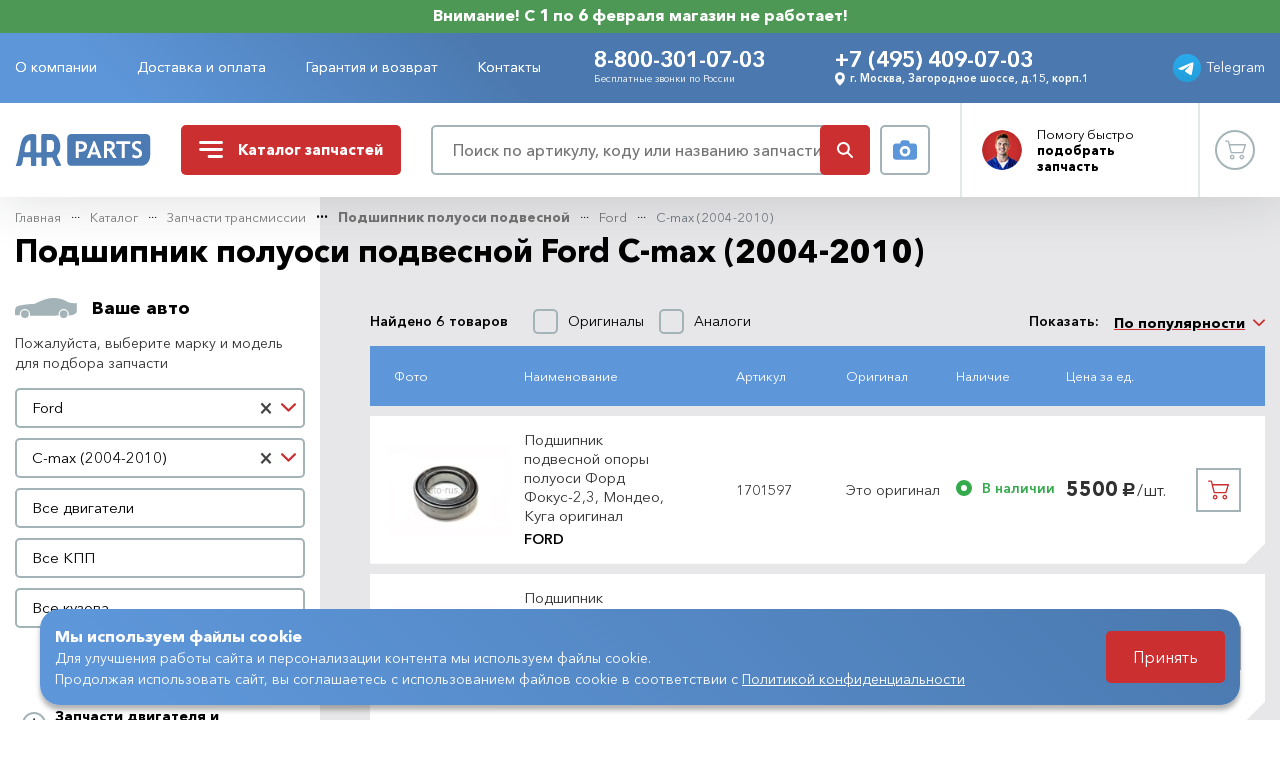

--- FILE ---
content_type: image/svg+xml
request_url: https://www.auto-rus.ru/images/icons/icon-car.svg
body_size: 515
content:
<?xml version="1.0" encoding="utf-8"?>
<!-- Generator: Adobe Illustrator 15.1.0, SVG Export Plug-In . SVG Version: 6.00 Build 0)  -->
<!DOCTYPE svg PUBLIC "-//W3C//DTD SVG 1.1//EN" "http://www.w3.org/Graphics/SVG/1.1/DTD/svg11.dtd">
<svg version="1.1" id="Слой_1" xmlns="http://www.w3.org/2000/svg" xmlns:xlink="http://www.w3.org/1999/xlink" x="0px" y="0px"
	 width="60.824px" height="19.588px" viewBox="0 0 60.824 19.588" enable-background="new 0 0 60.824 19.588" xml:space="preserve">
<g>
	<circle fill="#A4B3B7" cx="9.727" cy="15.761" r="3.827"/>
	<circle fill="#A4B3B7" cx="47.852" cy="15.761" r="3.827"/>
	<path fill="#A4B3B7" d="M60.602,4.949c0,0-5.688,0.75-9.625-1.5s-8.188-3.813-15.188-3.375S19.977,5.761,18.914,5.761
		s-15.75,0.75-17.688,3s-1,8.188-1,8.188h4.658c-0.094-0.383-0.158-0.776-0.158-1.188c0-2.757,2.243-5,5-5s5,2.243,5,5
		c0,0.522-0.103,1.018-0.253,1.491c0.26,0.144,28.628,0,28.628,0c-0.147-0.472-0.25-0.971-0.25-1.491c0-2.757,2.243-5,5-5
		s5,2.243,5,5c0,0.448-0.078,0.875-0.189,1.288l1.877-0.038c0,0,5.563-0.625,6.063-3.5S60.602,4.949,60.602,4.949z"/>
</g>
</svg>


--- FILE ---
content_type: application/javascript
request_url: https://www.auto-rus.ru/js/compiled/npm.filepond-plugin-image-preview.js?id=606e0a22060710d022d3abda9452b111
body_size: 8340
content:
/*! For license information please see npm.filepond-plugin-image-preview.js.LICENSE.txt */
(self.webpackChunk=self.webpackChunk||[]).push([[203],{2965:function(e){e.exports=function(){"use strict";var e=function(e){return/^image/.test(e.type)};function t(e){this.wrapped=e}function i(e){var i,r;function a(e,t){return new Promise((function(a,o){var c={key:e,arg:t,resolve:a,reject:o,next:null};r?r=r.next=c:(i=r=c,n(e,t))}))}function n(i,r){try{var a=e[i](r),c=a.value,s=c instanceof t;Promise.resolve(s?c.wrapped:c).then((function(e){s?n("next",e):o(a.done?"return":"normal",e)}),(function(e){n("throw",e)}))}catch(e){o("throw",e)}}function o(e,t){switch(e){case"return":i.resolve({value:t,done:!0});break;case"throw":i.reject(t);break;default:i.resolve({value:t,done:!1})}(i=i.next)?n(i.key,i.arg):r=null}this._invoke=a,"function"!=typeof e.return&&(this.return=void 0)}function r(e,t){return a(e)||n(e,t)||o()}function a(e){if(Array.isArray(e))return e}function n(e,t){var i=[],r=!0,a=!1,n=void 0;try{for(var o,c=e[Symbol.iterator]();!(r=(o=c.next()).done)&&(i.push(o.value),!t||i.length!==t);r=!0);}catch(e){a=!0,n=e}finally{try{r||null==c.return||c.return()}finally{if(a)throw n}}return i}function o(){throw new TypeError("Invalid attempt to destructure non-iterable instance")}"function"==typeof Symbol&&Symbol.asyncIterator&&(i.prototype[Symbol.asyncIterator]=function(){return this}),i.prototype.next=function(e){return this._invoke("next",e)},i.prototype.throw=function(e){return this._invoke("throw",e)},i.prototype.return=function(e){return this._invoke("return",e)};var c=function(e,t){return l(e.x*t,e.y*t)},s=function(e,t){return l(e.x+t.x,e.y+t.y)},u=function(e){var t=Math.sqrt(e.x*e.x+e.y*e.y);return 0===t?{x:0,y:0}:l(e.x/t,e.y/t)},h=function(e,t,i){var r=Math.cos(t),a=Math.sin(t),n=l(e.x-i.x,e.y-i.y);return l(i.x+r*n.x-a*n.y,i.y+a*n.x+r*n.y)},l=function(){return{x:arguments.length>0&&void 0!==arguments[0]?arguments[0]:0,y:arguments.length>1&&void 0!==arguments[1]?arguments[1]:0}},d=function(e,t){var i=arguments.length>2&&void 0!==arguments[2]?arguments[2]:1,r=arguments.length>3?arguments[3]:void 0;return"string"==typeof e?parseFloat(e)*i:"number"==typeof e?e*(r?t[r]:Math.min(t.width,t.height)):void 0},f=function(e,t,i){var r=e.borderStyle||e.lineStyle||"solid",a=e.backgroundColor||e.fontColor||"transparent",n=e.borderColor||e.lineColor||"transparent",o=d(e.borderWidth||e.lineWidth,t,i);return{"stroke-linecap":e.lineCap||"round","stroke-linejoin":e.lineJoin||"round","stroke-width":o||0,"stroke-dasharray":"string"==typeof r?"":r.map((function(e){return d(e,t,i)})).join(","),stroke:n,fill:a,opacity:e.opacity||1}},p=function(e){return null!=e},g=function(e,t){var i=arguments.length>2&&void 0!==arguments[2]?arguments[2]:1,r=d(e.x,t,i,"width")||d(e.left,t,i,"width"),a=d(e.y,t,i,"height")||d(e.top,t,i,"height"),n=d(e.width,t,i,"width"),o=d(e.height,t,i,"height"),c=d(e.right,t,i,"width"),s=d(e.bottom,t,i,"height");return p(a)||(a=p(o)&&p(s)?t.height-o-s:s),p(r)||(r=p(n)&&p(c)?t.width-n-c:c),p(n)||(n=p(r)&&p(c)?t.width-r-c:0),p(o)||(o=p(a)&&p(s)?t.height-a-s:0),{x:r||0,y:a||0,width:n||0,height:o||0}},m=function(e){return e.map((function(e,t){return"".concat(0===t?"M":"L"," ").concat(e.x," ").concat(e.y)})).join(" ")},y=function(e,t){return Object.keys(t).forEach((function(i){return e.setAttribute(i,t[i])}))},E="http://www.w3.org/2000/svg",v=function(e,t){var i=document.createElementNS(E,e);return t&&y(i,t),i},w=function(e){return y(e,Object.assign({},e.rect,e.styles))},_=function(e){var t=e.rect.x+.5*e.rect.width,i=e.rect.y+.5*e.rect.height,r=.5*e.rect.width,a=.5*e.rect.height;return y(e,Object.assign({cx:t,cy:i,rx:r,ry:a},e.styles))},I={contain:"xMidYMid meet",cover:"xMidYMid slice"},M=function(e,t){y(e,Object.assign({},e.rect,e.styles,{preserveAspectRatio:I[t.fit]||"none"}))},x={left:"start",center:"middle",right:"end"},T=function(e,t,i,r){var a=d(t.fontSize,i,r),n=t.fontFamily||"sans-serif",o=t.fontWeight||"normal",c=x[t.textAlign]||"start";y(e,Object.assign({},e.rect,e.styles,{"stroke-width":0,"font-weight":o,"font-size":a,"font-family":n,"text-anchor":c})),e.text!==t.text&&(e.text=t.text,e.textContent=t.text.length?t.text:" ")},A=function(e,t,i,r){y(e,Object.assign({},e.rect,e.styles,{fill:"none"}));var a=e.childNodes[0],n=e.childNodes[1],o=e.childNodes[2],l=e.rect,f={x:e.rect.x+e.rect.width,y:e.rect.y+e.rect.height};if(y(a,{x1:l.x,y1:l.y,x2:f.x,y2:f.y}),t.lineDecoration){n.style.display="none",o.style.display="none";var p=u({x:f.x-l.x,y:f.y-l.y}),g=d(.05,i,r);if(-1!==t.lineDecoration.indexOf("arrow-begin")){var m=c(p,g),E=s(l,m),v=h(l,2,E),w=h(l,-2,E);y(n,{style:"display:block;",d:"M".concat(v.x,",").concat(v.y," L").concat(l.x,",").concat(l.y," L").concat(w.x,",").concat(w.y)})}if(-1!==t.lineDecoration.indexOf("arrow-end")){var _=c(p,-g),I=s(f,_),M=h(f,2,I),x=h(f,-2,I);y(o,{style:"display:block;",d:"M".concat(M.x,",").concat(M.y," L").concat(f.x,",").concat(f.y," L").concat(x.x,",").concat(x.y)})}}},R=function(e,t,i,r){y(e,Object.assign({},e.styles,{fill:"none",d:m(t.points.map((function(e){return{x:d(e.x,i,r,"width"),y:d(e.y,i,r,"height")}})))}))},k=function(e){return function(t){return v(e,{id:t.id})}},C=function(e){var t=v("g",{id:e.id,"stroke-linecap":"round","stroke-linejoin":"round"}),i=v("line");t.appendChild(i);var r=v("path");t.appendChild(r);var a=v("path");return t.appendChild(a),t},P={image:function(e){var t=v("image",{id:e.id,"stroke-linecap":"round","stroke-linejoin":"round",opacity:"0"});return t.onload=function(){t.setAttribute("opacity",e.opacity||1)},t.setAttributeNS("http://www.w3.org/1999/xlink","xlink:href",e.src),t},rect:k("rect"),ellipse:k("ellipse"),text:k("text"),path:k("path"),line:C},D={rect:w,ellipse:_,image:M,text:T,path:R,line:A},G=function(e,t){return P[e](t)},V=function(e,t,i,r,a){"path"!==t&&(e.rect=g(i,r,a)),e.styles=f(i,r,a),D[t](e,i,r,a)},O=["x","y","left","top","right","bottom","width","height"],b=function(e){return"string"==typeof e&&/%/.test(e)?parseFloat(e)/100:e},S=function(e){var t=r(e,2),i=t[0],a=t[1],n=a.points?{}:O.reduce((function(e,t){return e[t]=b(a[t]),e}),{});return[i,Object.assign({zIndex:0},a,n)]},L=function(e,t){return e[1].zIndex>t[1].zIndex?1:e[1].zIndex<t[1].zIndex?-1:0},N=function(e){return e.utils.createView({name:"image-preview-markup",tag:"svg",ignoreRect:!0,mixins:{apis:["width","height","crop","markup","resize","dirty"]},write:function(e){var t=e.root,i=e.props;if(i.dirty){var a=i.crop,n=i.resize,o=i.markup,c=i.width,s=i.height,u=a.width,h=a.height;if(n){var l=n.size,d=l&&l.width,f=l&&l.height,p=n.mode,g=n.upscale;d&&!f&&(f=d),f&&!d&&(d=f);var m=u<d&&h<f;if(!m||m&&g){var y,E=d/u,v=f/h;"force"===p?(u=d,h=f):("cover"===p?y=Math.max(E,v):"contain"===p&&(y=Math.min(E,v)),u*=y,h*=y)}}var w={width:c,height:s};t.element.setAttribute("width",w.width),t.element.setAttribute("height",w.height);var _=Math.min(c/u,s/h);t.element.innerHTML="";var I=t.query("GET_IMAGE_PREVIEW_MARKUP_FILTER");o.filter(I).map(S).sort(L).forEach((function(e){var i=r(e,2),a=i[0],n=i[1],o=G(a,n);V(o,a,n,w,_),t.element.appendChild(o)}))}}})},W=function(e,t){return{x:e,y:t}},z=function(e,t){return e.x*t.x+e.y*t.y},H=function(e,t){return W(e.x-t.x,e.y-t.y)},q=function(e,t){return z(H(e,t),H(e,t))},F=function(e,t){return Math.sqrt(q(e,t))},U=function(e,t){var i=e,r=1.5707963267948966,a=t,n=1.5707963267948966-t,o=Math.sin(r),c=Math.sin(a),s=Math.sin(n),u=Math.cos(n),h=i/o;return W(u*(h*c),u*(h*s))},Y=function(e,t){var i=e.width,r=e.height,a=U(i,t),n=U(r,t),o=W(e.x+Math.abs(a.x),e.y-Math.abs(a.y)),c=W(e.x+e.width+Math.abs(n.y),e.y+Math.abs(n.x)),s=W(e.x-Math.abs(n.y),e.y+e.height-Math.abs(n.x));return{width:F(o,c),height:F(o,s)}},X=function(e,t){var i=arguments.length>2&&void 0!==arguments[2]?arguments[2]:1,r=e.height/e.width,a=1,n=t,o=1,c=r;c>n&&(o=(c=n)/r);var s=Math.max(a/o,n/c),u=e.width/(i*s*o);return{width:u,height:u*t}},j=function(e,t,i,r){var a=r.x>.5?1-r.x:r.x,n=r.y>.5?1-r.y:r.y,o=2*a*e.width,c=2*n*e.height,s=Y(t,i);return Math.max(s.width/o,s.height/c)},B=function(e,t){var i=e.width,r=i*t;return r>e.height&&(i=(r=e.height)/t),{x:.5*(e.width-i),y:.5*(e.height-r),width:i,height:r}},Z=function(e){var t=arguments.length>1&&void 0!==arguments[1]?arguments[1]:{},i=t.zoom,r=t.rotation,a=t.center,n=t.aspectRatio;n||(n=e.height/e.width);var o=X(e,n,i),c={x:.5*o.width,y:.5*o.height},s={x:0,y:0,width:o.width,height:o.height,center:c},u=void 0===t.scaleToFit||t.scaleToFit,h=i*j(e,B(s,n),r,u?a:{x:.5,y:.5});return{widthFloat:o.width/h,heightFloat:o.height/h,width:Math.round(o.width/h),height:Math.round(o.height/h)}},K={type:"spring",stiffness:.5,damping:.45,mass:10},J=function(e){return e.utils.createView({name:"image-bitmap",ignoreRect:!0,mixins:{styles:["scaleX","scaleY"]},create:function(e){var t=e.root,i=e.props;t.appendChild(i.image)}})},Q=function(e){return e.utils.createView({name:"image-canvas-wrapper",tag:"div",ignoreRect:!0,mixins:{apis:["crop","width","height"],styles:["originX","originY","translateX","translateY","scaleX","scaleY","rotateZ"],animations:{originX:K,originY:K,scaleX:K,scaleY:K,translateX:K,translateY:K,rotateZ:K}},create:function(t){var i=t.root,r=t.props;r.width=r.image.width,r.height=r.image.height,i.ref.bitmap=i.appendChildView(i.createChildView(J(e),{image:r.image}))},write:function(e){var t=e.root,i=e.props.crop.flip,r=t.ref.bitmap;r.scaleX=i.horizontal?-1:1,r.scaleY=i.vertical?-1:1}})},$=function(e){return e.utils.createView({name:"image-clip",tag:"div",ignoreRect:!0,mixins:{apis:["crop","markup","resize","width","height","dirty","background"],styles:["width","height","opacity"],animations:{opacity:{type:"tween",duration:250}}},didWriteView:function(e){var t=e.root,i=e.props;i.background&&(t.element.style.backgroundColor=i.background)},create:function(t){var i=t.root,r=t.props;i.ref.image=i.appendChildView(i.createChildView(Q(e),Object.assign({},r))),i.ref.createMarkup=function(){i.ref.markup||(i.ref.markup=i.appendChildView(i.createChildView(N(e),Object.assign({},r))))},i.ref.destroyMarkup=function(){i.ref.markup&&(i.removeChildView(i.ref.markup),i.ref.markup=null)};var a=i.query("GET_IMAGE_PREVIEW_TRANSPARENCY_INDICATOR");null!==a&&(i.element.dataset.transparencyIndicator="grid"===a?a:"color")},write:function(e){var t=e.root,i=e.props,r=e.shouldOptimize,a=i.crop,n=i.markup,o=i.resize,c=i.dirty,s=i.width,u=i.height;t.ref.image.crop=a;var h={x:0,y:0,width:s,height:u,center:{x:.5*s,y:.5*u}},l={width:t.ref.image.width,height:t.ref.image.height},d={x:a.center.x*l.width,y:a.center.y*l.height},f={x:h.center.x-l.width*a.center.x,y:h.center.y-l.height*a.center.y},p=2*Math.PI+a.rotation%(2*Math.PI),g=a.aspectRatio||l.height/l.width,m=void 0===a.scaleToFit||a.scaleToFit,y=j(l,B(h,g),p,m?a.center:{x:.5,y:.5}),E=a.zoom*y;n&&n.length?(t.ref.createMarkup(),t.ref.markup.width=s,t.ref.markup.height=u,t.ref.markup.resize=o,t.ref.markup.dirty=c,t.ref.markup.markup=n,t.ref.markup.crop=Z(l,a)):t.ref.markup&&t.ref.destroyMarkup();var v=t.ref.image;if(r)return v.originX=null,v.originY=null,v.translateX=null,v.translateY=null,v.rotateZ=null,v.scaleX=null,void(v.scaleY=null);v.originX=d.x,v.originY=d.y,v.translateX=f.x,v.translateY=f.y,v.rotateZ=p,v.scaleX=E,v.scaleY=E}})},ee=function(e){return e.utils.createView({name:"image-preview",tag:"div",ignoreRect:!0,mixins:{apis:["image","crop","markup","resize","dirty","background"],styles:["translateY","scaleX","scaleY","opacity"],animations:{scaleX:K,scaleY:K,translateY:K,opacity:{type:"tween",duration:400}}},create:function(t){var i=t.root,r=t.props;i.ref.clip=i.appendChildView(i.createChildView($(e),{id:r.id,image:r.image,crop:r.crop,markup:r.markup,resize:r.resize,dirty:r.dirty,background:r.background}))},write:function(e){var t=e.root,i=e.props,r=e.shouldOptimize,a=t.ref.clip,n=i.image,o=i.crop,c=i.markup,s=i.resize,u=i.dirty;if(a.crop=o,a.markup=c,a.resize=s,a.dirty=u,a.opacity=r?0:1,!r&&!t.rect.element.hidden){var h=n.height/n.width,l=o.aspectRatio||h,d=t.rect.inner.width,f=t.rect.inner.height,p=t.query("GET_IMAGE_PREVIEW_HEIGHT"),g=t.query("GET_IMAGE_PREVIEW_MIN_HEIGHT"),m=t.query("GET_IMAGE_PREVIEW_MAX_HEIGHT"),y=t.query("GET_PANEL_ASPECT_RATIO"),E=t.query("GET_ALLOW_MULTIPLE");y&&!E&&(p=d*y,l=y);var v=null!==p?p:Math.max(g,Math.min(d*l,m)),w=v/l;w>d&&(v=(w=d)*l),v>f&&(v=f,w=f/l),a.width=w,a.height=v}}})},te='<svg width="500" height="200" viewBox="0 0 500 200" preserveAspectRatio="none">\n    <defs>\n        <radialGradient id="gradient-__UID__" cx=".5" cy="1.25" r="1.15">\n            <stop offset=\'50%\' stop-color=\'#000000\'/>\n            <stop offset=\'56%\' stop-color=\'#0a0a0a\'/>\n            <stop offset=\'63%\' stop-color=\'#262626\'/>\n            <stop offset=\'69%\' stop-color=\'#4f4f4f\'/>\n            <stop offset=\'75%\' stop-color=\'#808080\'/>\n            <stop offset=\'81%\' stop-color=\'#b1b1b1\'/>\n            <stop offset=\'88%\' stop-color=\'#dadada\'/>\n            <stop offset=\'94%\' stop-color=\'#f6f6f6\'/>\n            <stop offset=\'100%\' stop-color=\'#ffffff\'/>\n        </radialGradient>\n        <mask id="mask-__UID__">\n            <rect x="0" y="0" width="500" height="200" fill="url(#gradient-__UID__)"></rect>\n        </mask>\n    </defs>\n    <rect x="0" width="500" height="200" fill="currentColor" mask="url(#mask-__UID__)"></rect>\n</svg>',ie=0,re=function(e){return e.utils.createView({name:"image-preview-overlay",tag:"div",ignoreRect:!0,create:function(e){var t=e.root,i=e.props,r=te;if(document.querySelector("base")){var a=window.location.href.replace(window.location.hash,"");r=r.replace(/url\(\#/g,"url("+a+"#")}ie++,t.element.classList.add("filepond--image-preview-overlay-".concat(i.status)),t.element.innerHTML=r.replace(/__UID__/g,ie)},mixins:{styles:["opacity"],animations:{opacity:{type:"spring",mass:25}}}})},ae=function(){self.onmessage=function(e){createImageBitmap(e.data.message.file).then((function(t){self.postMessage({id:e.data.id,message:t},[t])}))}},ne=function(){self.onmessage=function(e){for(var t=e.data.message.imageData,i=e.data.message.colorMatrix,r=t.data,a=r.length,n=i[0],o=i[1],c=i[2],s=i[3],u=i[4],h=i[5],l=i[6],d=i[7],f=i[8],p=i[9],g=i[10],m=i[11],y=i[12],E=i[13],v=i[14],w=i[15],_=i[16],I=i[17],M=i[18],x=i[19],T=0,A=0,R=0,k=0,C=0;T<a;T+=4)A=r[T]/255,R=r[T+1]/255,k=r[T+2]/255,C=r[T+3]/255,r[T]=Math.max(0,Math.min(255*(A*n+R*o+k*c+C*s+u),255)),r[T+1]=Math.max(0,Math.min(255*(A*h+R*l+k*d+C*f+p),255)),r[T+2]=Math.max(0,Math.min(255*(A*g+R*m+k*y+C*E+v),255)),r[T+3]=Math.max(0,Math.min(255*(A*w+R*_+k*I+C*M+x),255));self.postMessage({id:e.data.id,message:t},[t.data.buffer])}},oe=function(e,t){var i=new Image;i.onload=function(){var e=i.naturalWidth,r=i.naturalHeight;i=null,t(e,r)},i.src=e},ce={1:function(){return[1,0,0,1,0,0]},2:function(e){return[-1,0,0,1,e,0]},3:function(e,t){return[-1,0,0,-1,e,t]},4:function(e,t){return[1,0,0,-1,0,t]},5:function(){return[0,1,1,0,0,0]},6:function(e,t){return[0,1,-1,0,t,0]},7:function(e,t){return[0,-1,-1,0,t,e]},8:function(e){return[0,-1,1,0,0,e]}},se=function(e,t,i,r){-1!==r&&e.transform.apply(e,ce[r](t,i))},ue=function(e,t,i,r){t=Math.round(t),i=Math.round(i);var a=document.createElement("canvas");a.width=t,a.height=i;var n=a.getContext("2d");if(r>=5&&r<=8){var o=[i,t];t=o[0],i=o[1]}return se(n,t,i,r),n.drawImage(e,0,0,t,i),a},he=function(e){return/^image/.test(e.type)&&!/svg/.test(e.type)},le=10,de=10,fe=function(e){var t=Math.min(le/e.width,de/e.height),i=document.createElement("canvas"),r=i.getContext("2d"),a=i.width=Math.ceil(e.width*t),n=i.height=Math.ceil(e.height*t);r.drawImage(e,0,0,a,n);var o=null;try{o=r.getImageData(0,0,a,n).data}catch(e){return null}for(var c=o.length,s=0,u=0,h=0,l=0;l<c;l+=4)s+=o[l]*o[l],u+=o[l+1]*o[l+1],h+=o[l+2]*o[l+2];return{r:s=pe(s,c),g:u=pe(u,c),b:h=pe(h,c)}},pe=function(e,t){return Math.floor(Math.sqrt(e/(t/4)))},ge=function(e,t){return(t=t||document.createElement("canvas")).width=e.width,t.height=e.height,t.getContext("2d").drawImage(e,0,0),t},me=function(e){var t;try{t=new ImageData(e.width,e.height)}catch(i){t=document.createElement("canvas").getContext("2d").createImageData(e.width,e.height)}return t.data.set(new Uint8ClampedArray(e.data)),t},ye=function(e){return new Promise((function(t,i){var r=new Image;r.crossOrigin="Anonymous",r.onload=function(){t(r)},r.onerror=function(e){i(e)},r.src=e}))},Ee=function(e){var t=re(e),i=ee(e),r=e.utils.createWorker,a=function(e,t,i){return new Promise((function(a){e.ref.imageData||(e.ref.imageData=i.getContext("2d").getImageData(0,0,i.width,i.height));var n=me(e.ref.imageData);if(!t||20!==t.length)return i.getContext("2d").putImageData(n,0,0),a();var o=r(ne);o.post({imageData:n,colorMatrix:t},(function(e){i.getContext("2d").putImageData(e,0,0),o.terminate(),a()}),[n.data.buffer])}))},n=function(e,t){e.removeChildView(t),t.image.width=1,t.image.height=1,t._destroy()},o=function(e){var t=e.root,i=t.ref.images.shift();return i.opacity=0,i.translateY=-15,t.ref.imageViewBin.push(i),i},c=function(e){var t=e.root,r=e.props,a=e.image,n=r.id,o=t.query("GET_ITEM",{id:n});if(o){var c,s,u=o.getMetadata("crop")||{center:{x:.5,y:.5},flip:{horizontal:!1,vertical:!1},zoom:1,rotation:0,aspectRatio:null},h=t.query("GET_IMAGE_TRANSFORM_CANVAS_BACKGROUND_COLOR"),l=!1;t.query("GET_IMAGE_PREVIEW_MARKUP_SHOW")&&(c=o.getMetadata("markup")||[],s=o.getMetadata("resize"),l=!0);var d=t.appendChildView(t.createChildView(i,{id:n,image:a,crop:u,resize:s,markup:c,dirty:l,background:h,opacity:0,scaleX:1.15,scaleY:1.15,translateY:15}),t.childViews.length);t.ref.images.push(d),d.opacity=1,d.scaleX=1,d.scaleY=1,d.translateY=0,setTimeout((function(){t.dispatch("DID_IMAGE_PREVIEW_SHOW",{id:n})}),250)}},s=function(e){var t=e.root,i=e.props,r=t.query("GET_ITEM",{id:i.id});if(r){var a=t.ref.images[t.ref.images.length-1];a.crop=r.getMetadata("crop"),a.background=t.query("GET_IMAGE_TRANSFORM_CANVAS_BACKGROUND_COLOR"),t.query("GET_IMAGE_PREVIEW_MARKUP_SHOW")&&(a.dirty=!0,a.resize=r.getMetadata("resize"),a.markup=r.getMetadata("markup"))}},u=function(e){var t=e.root,i=e.props,r=e.action;if(/crop|filter|markup|resize/.test(r.change.key)&&t.ref.images.length){var n=t.query("GET_ITEM",{id:i.id});if(n)if(/filter/.test(r.change.key)){var u=t.ref.images[t.ref.images.length-1];a(t,r.change.value,u.image)}else if(/crop|markup|resize/.test(r.change.key)){var h=n.getMetadata("crop"),l=t.ref.images[t.ref.images.length-1];if(h&&h.aspectRatio&&l.crop&&l.crop.aspectRatio&&Math.abs(h.aspectRatio-l.crop.aspectRatio)>1e-5){var d=o({root:t});c({root:t,props:i,image:ge(d.image)})}else s({root:t,props:i})}}},h=function(e){var t=window.navigator.userAgent.match(/Firefox\/([0-9]+)\./);return!((t?parseInt(t[1]):null)<=58)&&"createImageBitmap"in window&&he(e)},l=function(e){var t=e.root,i=e.props.id,r=t.query("GET_ITEM",i);if(r){var a=URL.createObjectURL(r.file);oe(a,(function(e,r){t.dispatch("DID_IMAGE_PREVIEW_CALCULATE_SIZE",{id:i,width:e,height:r})}))}},d=function(e){var t=e.root,i=e.props,n=i.id,o=t.query("GET_ITEM",n);if(o){var s=URL.createObjectURL(o.file),u=function(){ye(s).then(l)},l=function(e){URL.revokeObjectURL(s);var r=(o.getMetadata("exif")||{}).orientation||-1,n=e.width,u=e.height;if(n&&u){if(r>=5&&r<=8){var h=[u,n];n=h[0],u=h[1]}var l=Math.max(1,.75*window.devicePixelRatio),d=t.query("GET_IMAGE_PREVIEW_ZOOM_FACTOR")*l,f=u/n,p=t.rect.element.width,g=t.rect.element.height,m=p,y=m*f;f>1?y=(m=Math.min(n,p*d))*f:m=(y=Math.min(u,g*d))/f;var E=ue(e,m,y,r),v=function(){var r=t.query("GET_IMAGE_PREVIEW_CALCULATE_AVERAGE_IMAGE_COLOR")?fe(data):null;o.setMetadata("color",r,!0),"close"in e&&e.close(),t.ref.overlayShadow.opacity=1,c({root:t,props:i,image:E})},w=o.getMetadata("filter");w?a(t,w,E).then(v):v()}};if(h(o.file)){var d=r(ae);d.post({file:o.file},(function(e){d.terminate(),e?l(e):u()}))}else u()}},f=function(e){var t=e.root,i=t.ref.images[t.ref.images.length-1];i.translateY=0,i.scaleX=1,i.scaleY=1,i.opacity=1},p=function(e){var t=e.root;t.ref.overlayShadow.opacity=1,t.ref.overlayError.opacity=0,t.ref.overlaySuccess.opacity=0},g=function(e){var t=e.root;t.ref.overlayShadow.opacity=.25,t.ref.overlayError.opacity=1},m=function(e){var t=e.root;t.ref.overlayShadow.opacity=.25,t.ref.overlaySuccess.opacity=1},y=function(e){var i=e.root;i.ref.images=[],i.ref.imageData=null,i.ref.imageViewBin=[],i.ref.overlayShadow=i.appendChildView(i.createChildView(t,{opacity:0,status:"idle"})),i.ref.overlaySuccess=i.appendChildView(i.createChildView(t,{opacity:0,status:"success"})),i.ref.overlayError=i.appendChildView(i.createChildView(t,{opacity:0,status:"failure"}))};return e.utils.createView({name:"image-preview-wrapper",create:y,styles:["height"],apis:["height"],destroy:function(e){e.root.ref.images.forEach((function(e){e.image.width=1,e.image.height=1}))},didWriteView:function(e){e.root.ref.images.forEach((function(e){e.dirty=!1}))},write:e.utils.createRoute({DID_IMAGE_PREVIEW_DRAW:f,DID_IMAGE_PREVIEW_CONTAINER_CREATE:l,DID_FINISH_CALCULATE_PREVIEWSIZE:d,DID_UPDATE_ITEM_METADATA:u,DID_THROW_ITEM_LOAD_ERROR:g,DID_THROW_ITEM_PROCESSING_ERROR:g,DID_THROW_ITEM_INVALID:g,DID_COMPLETE_ITEM_PROCESSING:m,DID_START_ITEM_PROCESSING:p,DID_REVERT_ITEM_PROCESSING:p},(function(e){var t=e.root,i=t.ref.imageViewBin.filter((function(e){return 0===e.opacity}));t.ref.imageViewBin=t.ref.imageViewBin.filter((function(e){return e.opacity>0})),i.forEach((function(e){return n(t,e)})),i.length=0}))})},ve=function(t){var i=t.addFilter,r=t.utils,a=r.Type,n=r.createRoute,o=r.isFile,c=Ee(t);return i("CREATE_VIEW",(function(t){var i=t.is,r=t.view,a=t.query;if(i("file")&&a("GET_ALLOW_IMAGE_PREVIEW")){var s=function(t){var i=t.root,n=t.props.id,s=a("GET_ITEM",n);if(s&&o(s.file)&&!s.archived){var u=s.file;if(e(u)&&a("GET_IMAGE_PREVIEW_FILTER_ITEM")(s)){var h="createImageBitmap"in(window||{}),l=a("GET_IMAGE_PREVIEW_MAX_FILE_SIZE");if(!(!h&&l&&u.size>l)){i.ref.imagePreview=r.appendChildView(r.createChildView(c,{id:n}));var d=i.query("GET_IMAGE_PREVIEW_HEIGHT");d&&i.dispatch("DID_UPDATE_PANEL_HEIGHT",{id:s.id,height:d});var f=!h&&u.size>a("GET_IMAGE_PREVIEW_MAX_INSTANT_PREVIEW_FILE_SIZE");i.dispatch("DID_IMAGE_PREVIEW_CONTAINER_CREATE",{id:n},f)}}}},u=function(e,t){if(e.ref.imagePreview){var i=t.id,r=e.query("GET_ITEM",{id:i});if(r){var a=e.query("GET_PANEL_ASPECT_RATIO"),n=e.query("GET_ITEM_PANEL_ASPECT_RATIO"),o=e.query("GET_IMAGE_PREVIEW_HEIGHT");if(!(a||n||o)){var c=e.ref,s=c.imageWidth,u=c.imageHeight;if(s&&u){var h=e.query("GET_IMAGE_PREVIEW_MIN_HEIGHT"),l=e.query("GET_IMAGE_PREVIEW_MAX_HEIGHT"),d=(r.getMetadata("exif")||{}).orientation||-1;if(d>=5&&d<=8){var f=[u,s];s=f[0],u=f[1]}if(!he(r.file)||e.query("GET_IMAGE_PREVIEW_UPSCALE")){var p=2048/s;s*=p,u*=p}var g=u/s,m=(r.getMetadata("crop")||{}).aspectRatio||g,y=Math.max(h,Math.min(u,l)),E=e.rect.element.width,v=Math.min(E*m,y);e.dispatch("DID_UPDATE_PANEL_HEIGHT",{id:r.id,height:v})}}}}},h=function(e){e.root.ref.shouldRescale=!0},l=function(e){var t=e.root;"crop"===e.action.change.key&&(t.ref.shouldRescale=!0)},d=function(e){var t=e.root,i=e.action;t.ref.imageWidth=i.width,t.ref.imageHeight=i.height,t.ref.shouldRescale=!0,t.ref.shouldDrawPreview=!0,t.dispatch("KICK")};r.registerWriter(n({DID_RESIZE_ROOT:h,DID_STOP_RESIZE:h,DID_LOAD_ITEM:s,DID_IMAGE_PREVIEW_CALCULATE_SIZE:d,DID_UPDATE_ITEM_METADATA:l},(function(e){var t=e.root,i=e.props;t.ref.imagePreview&&(t.rect.element.hidden||(t.ref.shouldRescale&&(u(t,i),t.ref.shouldRescale=!1),t.ref.shouldDrawPreview&&(requestAnimationFrame((function(){requestAnimationFrame((function(){t.dispatch("DID_FINISH_CALCULATE_PREVIEWSIZE",{id:i.id})}))})),t.ref.shouldDrawPreview=!1)))})))}})),{options:{allowImagePreview:[!0,a.BOOLEAN],imagePreviewFilterItem:[function(){return!0},a.FUNCTION],imagePreviewHeight:[null,a.INT],imagePreviewMinHeight:[44,a.INT],imagePreviewMaxHeight:[256,a.INT],imagePreviewMaxFileSize:[null,a.INT],imagePreviewZoomFactor:[2,a.INT],imagePreviewUpscale:[!1,a.BOOLEAN],imagePreviewMaxInstantPreviewFileSize:[1e6,a.INT],imagePreviewTransparencyIndicator:[null,a.STRING],imagePreviewCalculateAverageImageColor:[!1,a.BOOLEAN],imagePreviewMarkupShow:[!0,a.BOOLEAN],imagePreviewMarkupFilter:[function(){return!0},a.FUNCTION]}}};return"undefined"!=typeof window&&void 0!==window.document&&document.dispatchEvent(new CustomEvent("FilePond:pluginloaded",{detail:ve})),ve}()}}]);
//# sourceMappingURL=npm.filepond-plugin-image-preview.js.map

--- FILE ---
content_type: image/svg+xml
request_url: https://www.auto-rus.ru/images/logo/logo-desktop.svg
body_size: 1845
content:
<?xml version="1.0" encoding="utf-8"?>
<!-- Generator: Adobe Illustrator 15.1.0, SVG Export Plug-In . SVG Version: 6.00 Build 0)  -->
<!DOCTYPE svg PUBLIC "-//W3C//DTD SVG 1.1//EN" "http://www.w3.org/Graphics/SVG/1.1/DTD/svg11.dtd">
<svg version="1.1" id="Слой_1" xmlns="http://www.w3.org/2000/svg" xmlns:xlink="http://www.w3.org/1999/xlink" x="0px" y="0px"
	 width="152px" height="36.19px" viewBox="0 0 152 36.19" enable-background="new 0 0 152 36.19" xml:space="preserve">
<path fill="#4C7BB3" d="M46.949,26.354c0,0-0.875-1.781-0.25-2.5c1.16-1.334,3.625-3.625,3.625-9.938s-3.688-13.375-8.938-13.75
	s-11.75,0-11.75,0s-0.75,0.188-0.75,1.75s0,17.875,0,17.875s-0.063,1.25-1.25,1.25s-3.563,0-3.563,0s-1,0.125-1-1.594V1.667
	c0,0,0.063-1.5-2.125-1.5S9.574-1.146,6.636,7.958c-2.641,8.184-3.928,22.224-6.561,27.434c-0.055,0.213-0.335,0.798,0.703,0.774
	h3.858c0,0,1.75-0.063,2.563-2.563s0.875-6.75,1.375-7.25h7.563c0,0,0.687,0.062,0.813,0.188c0.23,0.23,0.25,0.75,0.25,0.75v7.563
	c0,0-0.188,1.313,1.063,1.313s4.188,0,4.188,0s0.688,0,0.688-1.063s0-8,0-8s-0.25-0.656,0.656-0.656s4.281,0,4.281,0
	s1.016-0.25,1.016,1.016s0,7.453,0,7.453s-0.188,1.273,1.273,1.273s3.711,0,3.711,0s0.949-0.125,0.949-0.949s0-8.074,0-8.074
	s0-0.713,0.713-0.713s5.025,0,5.025,0s0.65,0.063,0.888,0.888c0.208,0.722,3.152,6.937,3.886,8.479
	c0.247,0.15,0.227,0.369,0.802,0.325l4.375-0.138c0.038-0.022,0.644-0.061,0.516-0.87L46.949,26.354z M16.699,19.167
	c0,1.438-0.625,1.313-0.625,1.313s-4.514,0.194-5.875,0c-0.438-0.063-0.438-0.063,0.125-4.375s2.438-7.313,4.25-8.625
	s2.125,0.563,2.125,0.563V19.167z M43.136,16.104c-0.063,3.688-3.25,4.378-3.25,4.378s-2.063,0-3.563,0s-1.375-1.065-1.375-1.065
	V8.667c0-1.688,1.063-1.938,1.063-1.938h2.5c4.652-0.375,4.625,3.938,4.625,3.938S43.199,12.417,43.136,16.104z"/>
<path fill="#4C7BB3" d="M61.625,0.04"/>
<g>
	<polygon fill="#4C7BB3" points="86.323,20.718 90.876,20.718 88.6,13.721 	"/>
	<path fill="#4C7BB3" d="M72.326,11.043c-0.354,0-0.694,0.021-1.022,0.064v6.066c0.569,0.061,1.017,0.09,1.345,0.09
		c1.535,0,2.655-0.256,3.363-0.77c0.707-0.513,1.061-1.347,1.061-2.503C77.073,12.026,75.49,11.043,72.326,11.043z"/>
	<path fill="#4C7BB3" d="M107.552,11.586c-0.698-0.371-1.798-0.556-3.299-0.556c-0.361,0-0.741,0.026-1.138,0.078v5.264
		c0.621,0.052,1.095,0.078,1.423,0.078c1.405,0,2.434-0.198,3.085-0.595c0.65-0.396,0.977-1.168,0.977-2.315
		C108.6,12.608,108.25,11.958,107.552,11.586z"/>
	<path fill="#4C7BB3" d="M147.465,0.04H62.786c-2.505,0-4.536,2.031-4.536,4.536v26.929c0,2.505,2.031,4.535,4.536,4.535h78.464
		c6.501,0,10.75-5.125,10.75-12.125V4.575C152,2.07,149.97,0.04,147.465,0.04z M72.831,20.252c-0.38,0-0.888-0.029-1.526-0.09v6.972
		h-3.363V8.198c2.242-0.095,3.553-0.143,3.932-0.143c2.992,0,5.181,0.459,6.564,1.378c1.384,0.918,2.076,2.352,2.076,4.3
		C80.514,18.08,77.952,20.252,72.831,20.252z M93.243,27.134l-1.384-3.842h-6.493l-1.319,3.842h-3.738l7.554-19.208h1.475
		l7.618,19.208H93.243z M110.307,27.134l-5.058-7.825c-0.509-0.009-1.22-0.039-2.134-0.091v7.916h-3.492V8.185
		c0.189,0,0.918-0.032,2.186-0.097c1.268-0.065,2.29-0.097,3.065-0.097c4.812,0,7.218,1.862,7.218,5.588
		c0,1.121-0.332,2.143-0.996,3.065s-1.5,1.574-2.509,1.953l5.601,8.537H110.307z M129.4,11.172h-6.299v15.962h-3.363V11.172h-6.027
		V8.185H129.4V11.172z M141.013,25.97c-1.212,0.991-2.835,1.487-4.87,1.487c-1.768,0-3.362-0.457-4.785-1.371l1.241-3.014
		c1.328,0.932,2.635,1.397,3.919,1.397c1.975,0,2.962-0.69,2.962-2.07c0-0.646-0.232-1.263-0.698-1.85
		c-0.466-0.586-1.425-1.244-2.878-1.973s-2.432-1.328-2.936-1.798c-0.505-0.47-0.893-1.028-1.164-1.675
		c-0.272-0.646-0.408-1.362-0.408-2.147c0-1.466,0.537-2.682,1.61-3.647c1.074-0.966,2.451-1.449,4.133-1.449
		c2.19,0,3.799,0.41,4.824,1.229l-1.021,2.897c-1.182-0.845-2.428-1.268-3.738-1.268c-0.775,0-1.377,0.205-1.804,0.615
		s-0.641,0.942-0.641,1.597c0,1.086,1.203,2.216,3.608,3.389c1.268,0.621,2.182,1.192,2.742,1.714
		c0.561,0.522,0.987,1.13,1.281,1.824c0.293,0.694,0.439,1.469,0.439,2.322C142.83,23.715,142.224,24.979,141.013,25.97z"/>
</g>
</svg>
